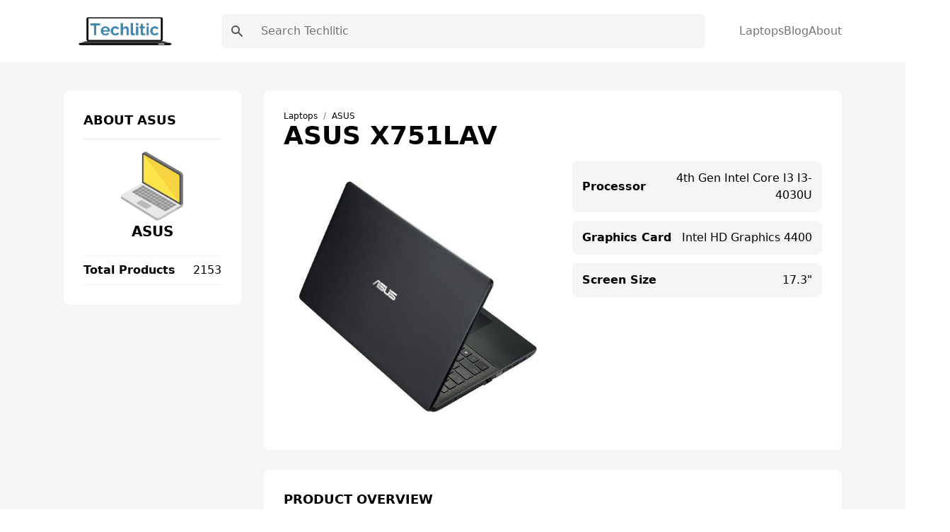

--- FILE ---
content_type: text/html; charset=UTF-8
request_url: https://techlitic.com/asus-x751lav/
body_size: 11831
content:
<!DOCTYPE html><html lang="en"><head><meta charSet="utf-8"/><meta http-equiv="x-ua-compatible" content="ie=edge"/><meta name="viewport" content="width=device-width, initial-scale=1, shrink-to-fit=no"/><meta name="generator" content="Gatsby 5.7.0"/><meta name="theme-color" content="#1189b4"/><meta data-react-helmet="true" name="viewport" content="width=device-width,initial-scale=1"/><meta data-react-helmet="true" name="description"/><meta data-react-helmet="true" property="og:type" content="website"/><meta data-react-helmet="true" property="og:locale" content="en"/><meta data-react-helmet="true" property="og:site_name" content="Techlitic"/><meta data-react-helmet="true" property="og:image" content="/social.png"/><meta data-react-helmet="true" property="og:description"/><meta data-react-helmet="true" name="twitter:card" content="summary"/><meta data-react-helmet="true" name="twitter:image" content="/social.png"/><meta data-react-helmet="true" property="twitter:description"/><style data-href="/styles.332ebc9b69cc5a191d5a.css" data-identity="gatsby-global-css">.wrapper{display:grid;place-items:center}.slider{margin:20px auto;padding-top:380px;position:relative}.slider>img{left:0;position:absolute;top:0;transition:all .5s}.slider input[name=ani]{display:none}.slider label{border:3px solid #999;cursor:pointer;float:left;margin:18px 0 0 18px;opacity:.6;transition:all .5s}.slider label img{display:block}.slider input[name=ani]:checked+label{border-color:#666;opacity:1}.slider input[name=ani]~img{opacity:0;transform:scale(1.1)}.slider input[name=ani]:checked+label+img{opacity:1;transform:scale(1)}.read-more .read-more-state{display:none}.read-more-target{display:none;font-size:0;max-height:0;transition:.25s ease}.read-more-state:checked~.read-more-wrap .read-more-target{display:block;font-size:inherit;max-height:999em}.read-more-state~.read-more-trigger:before{content:"View more";display:block;text-align:center}.read-more-state:checked~.read-more-trigger:before{content:"View less";display:block;text-align:center}.read-more-trigger{border:1px solid #ddd;border-radius:.25em;color:#666;cursor:pointer;display:inline-block;font-size:.9em;line-height:2;padding:0 .5em}[multiple],[type=date],[type=datetime-local],[type=email],[type=month],[type=number],[type=password],[type=search],[type=tel],[type=text],[type=time],[type=url],[type=week],select,textarea{-webkit-appearance:none;appearance:none;background-color:#fff;border-color:#737373;border-radius:0;border-width:1px;font-size:1rem;line-height:1.5rem;padding:.5rem .75rem}[multiple]:focus,[type=date]:focus,[type=datetime-local]:focus,[type=email]:focus,[type=month]:focus,[type=number]:focus,[type=password]:focus,[type=search]:focus,[type=tel]:focus,[type=text]:focus,[type=time]:focus,[type=url]:focus,[type=week]:focus,select:focus,textarea:focus{--tw-ring-inset:var(--tw-empty,/*!*/ /*!*/);--tw-ring-offset-width:0px;--tw-ring-offset-color:#fff;--tw-ring-color:#0284c7;--tw-ring-offset-shadow:var(--tw-ring-inset) 0 0 0 var(--tw-ring-offset-width) var(--tw-ring-offset-color);--tw-ring-shadow:var(--tw-ring-inset) 0 0 0 calc(1px + var(--tw-ring-offset-width)) var(--tw-ring-color);border-color:#0284c7;box-shadow:var(--tw-ring-offset-shadow),var(--tw-ring-shadow),var(--tw-shadow,0 0 #0000)}[type=checkbox],[type=radio]{-webkit-appearance:none;appearance:none;background-color:#fff;background-origin:border-box;border-color:#737373;border-width:1px;color:#0284c7;display:inline-block;flex-shrink:0;height:1rem;padding:0;-webkit-print-color-adjust:exact;print-color-adjust:exact;-webkit-user-select:none;user-select:none;vertical-align:middle;width:1rem}[type=checkbox]:focus,[type=radio]:focus{--tw-ring-inset:var(--tw-empty,/*!*/ /*!*/);--tw-ring-offset-width:2px;--tw-ring-offset-color:#fff;--tw-ring-color:#0284c7;--tw-ring-offset-shadow:var(--tw-ring-inset) 0 0 0 var(--tw-ring-offset-width) var(--tw-ring-offset-color);--tw-ring-shadow:var(--tw-ring-inset) 0 0 0 calc(2px + var(--tw-ring-offset-width)) var(--tw-ring-color);border-color:#737373;box-shadow:var(--tw-ring-offset-shadow),var(--tw-ring-shadow),var(--tw-shadow,0 0 #0000)}[type=checkbox]:checked,[type=radio]:checked{background-position:50%;background-repeat:no-repeat;background-size:100% 100%}[type=checkbox]:checked,[type=checkbox]:checked:focus,[type=checkbox]:checked:hover,[type=radio]:checked,[type=radio]:checked:focus,[type=radio]:checked:hover{background-color:currentColor;border-color:transparent}[type=checkbox]:indeterminate:focus,[type=checkbox]:indeterminate:hover{background-color:currentColor;border-color:transparent}*,:after,:before{border:0 solid #e5e5e5;box-sizing:border-box}*{--tw-ring-inset:var(--tw-empty,/*!*/ /*!*/);--tw-ring-offset-width:0px;--tw-ring-offset-color:#fff;--tw-ring-color:rgba(14,165,233,.5);--tw-ring-offset-shadow:0 0 #0000;--tw-ring-shadow:0 0 #0000;--tw-shadow:0 0 #0000}:root{tab-size:4}:-moz-focusring{outline:1px dotted ButtonText}:-moz-ui-invalid{box-shadow:none}::moz-focus-inner{border-style:none;padding:0}::-webkit-inner-spin-button,::-webkit-outer-spin-button{height:auto}::-webkit-search-decoration{-webkit-appearance:none}::-webkit-file-upload-button{-webkit-appearance:button;font:inherit}::-webkit-datetime-edit-fields-wrapper{padding:0}::-webkit-date-and-time-value{min-height:1.5em}[type=search]{-webkit-appearance:textfield;outline-offset:-2px}[multiple]{background-image:none;background-position:0 0;background-repeat:unset;background-size:initial;padding-right:.75rem;-webkit-print-color-adjust:unset;print-color-adjust:unset}[type=checkbox]{border-radius:0}[type=radio]{border-radius:100%}[type=checkbox]:checked{background-image:url("data:image/svg+xml;charset=utf-8,%3Csvg xmlns='http://www.w3.org/2000/svg' fill='%23fff' viewBox='0 0 16 16'%3E%3Cpath d='M12.207 4.793a1 1 0 0 1 0 1.414l-5 5a1 1 0 0 1-1.414 0l-2-2a1 1 0 0 1 1.414-1.414L6.5 9.086l4.293-4.293a1 1 0 0 1 1.414 0z'/%3E%3C/svg%3E")}[type=radio]:checked{background-image:url("data:image/svg+xml;charset=utf-8,%3Csvg xmlns='http://www.w3.org/2000/svg' fill='%23fff' viewBox='0 0 16 16'%3E%3Ccircle cx='8' cy='8' r='3'/%3E%3C/svg%3E")}[type=checkbox]:indeterminate{background-color:currentColor;background-image:url("data:image/svg+xml;charset=utf-8,%3Csvg xmlns='http://www.w3.org/2000/svg' fill='none' viewBox='0 0 16 16'%3E%3Cpath stroke='%23fff' stroke-linecap='round' stroke-linejoin='round' stroke-width='2' d='M4 8h8'/%3E%3C/svg%3E");background-position:50%;background-repeat:no-repeat;background-size:100% 100%;border-color:transparent}[type=file]{background:unset;border-color:inherit;border-radius:0;border-width:0;font-size:unset;line-height:inherit;padding:0}[type=file]:focus{outline:1px solid ButtonText;outline:1px auto -webkit-focus-ring-color}abbr[title]{-webkit-text-decoration:underline dotted;text-decoration:underline dotted}a{color:inherit;text-decoration:inherit}body{font-family:inherit;line-height:inherit;margin:0}button{background-color:transparent;background-image:none;text-transform:none}[type=button],[type=reset],[type=submit],button{-webkit-appearance:button}blockquote,h1,h2,h3,h4,h5,h6,hr,p,pre{margin:0}[role=button],button{cursor:pointer}html{-webkit-text-size-adjust:100%;font-family:Roboto,system-ui,sans-serif;line-height:1.5}hr{border-top-width:1px;color:inherit;height:0}h1,h2,h3,h4,h5,h6{font-size:inherit;font-weight:inherit}button,input,textarea{color:inherit;font-family:inherit;font-size:100%;line-height:1.15;line-height:inherit;margin:0;padding:0}img{border-style:solid;height:auto;max-width:100%}input::placeholder{color:#a3a3a3;opacity:1}input::webkit-input-placeholder{color:#a3a3a3;opacity:1}input::-moz-placeholder{color:#a3a3a3;opacity:1}input:-ms-input-placeholder{color:#a3a3a3;opacity:1}input::-ms-input-placeholder{color:#a3a3a3;opacity:1}iframe,img,svg{display:block;vertical-align:middle}input::placeholder,textarea::placeholder{color:#737373;opacity:1}ol,ul{list-style:none;margin:0;padding:0}code,pre{font-family:ui-monospace,SFMono-Regular,Menlo,Monaco,Consolas,Liberation Mono,Courier New,monospace;font-size:1em}strong{font-weight:bolder}select{background-image:url("data:image/svg+xml;charset=utf-8,%3Csvg xmlns='http://www.w3.org/2000/svg' fill='none' viewBox='0 0 20 20'%3E%3Cpath stroke='%23737373' stroke-linecap='round' stroke-linejoin='round' stroke-width='1.5' d='m6 8 4 4 4-4'/%3E%3C/svg%3E");background-position:right .5rem center;background-repeat:no-repeat;background-size:1.5em 1.5em;padding-right:2.5rem;-webkit-print-color-adjust:exact;print-color-adjust:exact}table{border-collapse:collapse;border-color:inherit;text-indent:0}textarea{resize:vertical}textarea::placeholder{color:#a3a3a3;opacity:1}textarea::webkit-input-placeholder{color:#a3a3a3;opacity:1}textarea::-moz-placeholder{color:#a3a3a3;opacity:1}textarea:-ms-input-placeholder{color:#a3a3a3;opacity:1}textarea::-ms-input-placeholder{color:#a3a3a3;opacity:1}.container{margin-left:auto;margin-right:auto;padding-left:1.25rem;padding-right:1.25rem;width:100%}@media (min-width:540px){.container{max-width:540px}}@media (min-width:720px){.container{max-width:720px}}@media (min-width:960px){.container{max-width:960px}}@media (min-width:1140px){.container{max-width:1140px}}.space-x-10>:not([hidden])~:not([hidden]){--tw-space-x-reverse:0;margin-left:calc(2.5rem*(1 - var(--tw-space-x-reverse)));margin-right:calc(2.5rem*var(--tw-space-x-reverse))}.bg-white{--tw-bg-opacity:1;background-color:rgba(255,255,255,var(--tw-bg-opacity))}.bg-gray-100{--tw-bg-opacity:1;background-color:rgba(245,245,245,var(--tw-bg-opacity))}.bg-main{--tw-bg-opacity:1;background-color:rgba(17,137,180,var(--tw-bg-opacity))}.hover\:bg-darkMain:hover{--tw-bg-opacity:1;background-color:rgba(50,67,179,var(--tw-bg-opacity))}.before\:bg-main:before,.hover\:bg-main:hover{--tw-bg-opacity:1;background-color:rgba(17,137,180,var(--tw-bg-opacity))}.bg-transparent{background-color:transparent}.hover\:bg-gray-100:hover{--tw-bg-opacity:1;background-color:rgba(245,245,245,var(--tw-bg-opacity))}.hover\:bg-white:hover{--tw-bg-opacity:1;background-color:rgba(255,255,255,var(--tw-bg-opacity))}.bg-darkerMain{--tw-bg-opacity:1;background-color:rgba(59,100,122,var(--tw-bg-opacity))}.bg-darkMain{--tw-bg-opacity:1;background-color:rgba(50,67,179,var(--tw-bg-opacity))}.bg-black{--tw-bg-opacity:1;background-color:rgba(0,0,0,var(--tw-bg-opacity))}.bg-gray-200,.hover\:bg-gray-200:hover{--tw-bg-opacity:1;background-color:rgba(229,229,229,var(--tw-bg-opacity))}.dark .dark\:bg-gray-700{--tw-bg-opacity:1;background-color:rgba(64,64,64,var(--tw-bg-opacity))}.bg-gray-300{--tw-bg-opacity:1;background-color:rgba(212,212,212,var(--tw-bg-opacity))}.bg-opacity-50{--tw-bg-opacity:0.5}.bg-center{background-position:50%}.bg-no-repeat{background-repeat:no-repeat}.bg-cover{background-size:cover}.border-main,.hover\:border-main:hover{--tw-border-opacity:1;border-color:rgba(17,137,180,var(--tw-border-opacity))}.border-gray-100{--tw-border-opacity:1;border-color:rgba(245,245,245,var(--tw-border-opacity))}.border-gray-200{--tw-border-opacity:1;border-color:rgba(229,229,229,var(--tw-border-opacity))}.border-gray-300{--tw-border-opacity:1;border-color:rgba(212,212,212,var(--tw-border-opacity))}.hover\:border-gray-200:hover{--tw-border-opacity:1;border-color:rgba(229,229,229,var(--tw-border-opacity))}.border-green-500{--tw-border-opacity:1;border-color:rgba(16,185,129,var(--tw-border-opacity))}.border-red-500{--tw-border-opacity:1;border-color:rgba(239,68,68,var(--tw-border-opacity))}.focus\:border-b-main:focus{--tw-border-opacity:1;border-bottom-color:rgba(17,137,180,var(--tw-border-opacity))}.rounded-lg{border-radius:.5rem}.rounded{border-radius:.25rem}.rounded-full{border-radius:9999px}.rounded-sm{border-radius:.125rem}.border-none{border-style:none}.border{border-width:1px}.border-2{border-width:2px}.border-4{border-width:4px}.border-l{border-left-width:1px}.border-b{border-bottom-width:1px}.border-t{border-top-width:1px}.last\:border-b:last-child{border-bottom-width:1px}.border-r{border-right-width:1px}.block{display:block}.inline{display:inline}.flex{display:flex}.inline-flex{display:inline-flex}.grid{display:grid}.hidden{display:none}.flex-row{flex-direction:row}.flex-col{flex-direction:column}.flex-wrap{flex-wrap:wrap}.items-start{align-items:flex-start}.items-center{align-items:center}.content-center{align-content:center}.self-center{align-self:center}.justify-start{justify-content:flex-start}.justify-center{justify-content:center}.justify-between{justify-content:space-between}.justify-around{justify-content:space-around}.justify-self-center{justify-self:center}.flex-1{flex:1 1}.order-last{order:9999}.font-bold{font-weight:700}.font-medium{font-weight:500}.font-semibold{font-weight:600}.font-normal{font-weight:400}.font-extrabold{font-weight:800}.font-light{font-weight:300}.h-full{height:100%}.before\:h-0\.5:before{height:.125rem}.h-4{height:1rem}.h-6{height:1.5rem}.h-5{height:1.25rem}.h-10{height:2.5rem}.h-2\.5{height:.625rem}.h-1{height:.25rem}.h-3\.5{height:.875rem}.h-7{height:1.75rem}.h-screen{height:100vh}.text-sm{font-size:.875rem;line-height:1.25rem}.text-xl{font-size:1.25rem;line-height:1.75rem}.text-xs{font-size:.75rem;line-height:1rem}.text-lg{font-size:1.125rem;line-height:1.75rem}.text-base{font-size:1rem;line-height:1.5rem}.text-3xl{font-size:1.875rem;line-height:2.25rem}.text-4xl{font-size:2.25rem}.leading-10,.text-4xl{line-height:2.5rem}.leading-tight{line-height:1.25}.leading-8{line-height:2rem}.m-auto{margin:auto}.m-6{margin:1.5rem}.mx-1{margin-left:.25rem;margin-right:.25rem}.mx-auto{margin-left:auto;margin-right:auto}.-mx-2{margin-left:-.5rem;margin-right:-.5rem}.mb-7{margin-bottom:1.75rem}.ml-8{margin-left:2rem}.mr-2{margin-right:.5rem}.ml-2{margin-left:.5rem}.mb-4{margin-bottom:1rem}.mb-0{margin-bottom:0}.ml-auto{margin-left:auto}.mb-3{margin-bottom:.75rem}.last\:mb-0:last-child{margin-bottom:0}.mb-6{margin-bottom:1.5rem}.mb-20{margin-bottom:5rem}.mb-10{margin-bottom:2.5rem}.max-h-64{max-height:16rem}.max-h-\[250px\]{max-height:250px}.min-h-screen{min-height:100vh}.min-h-\[250px\]{min-height:250px}.object-contain{object-fit:contain}.opacity-50{opacity:.5}.outline-none{outline:2px solid transparent;outline-offset:2px}.overflow-auto{overflow:auto}.overflow-hidden{overflow:hidden}.overflow-y-auto{overflow-y:auto}.p-10{padding:2.5rem}.p-5{padding:1.25rem}.p-3{padding:.75rem}.p-7{padding:1.75rem}.p-0{padding:0}.p-8{padding:2rem}.p-4{padding:1rem}.p-6{padding:1.5rem}.py-10{padding-bottom:2.5rem;padding-top:2.5rem}.py-3{padding-bottom:.75rem;padding-top:.75rem}.px-4{padding-left:1rem;padding-right:1rem}.py-2{padding-bottom:.5rem;padding-top:.5rem}.px-2{padding-left:.5rem;padding-right:.5rem}.px-6{padding-left:1.5rem;padding-right:1.5rem}.py-4{padding-bottom:1rem;padding-top:1rem}.py-1{padding-bottom:.25rem;padding-top:.25rem}.py-5{padding-bottom:1.25rem;padding-top:1.25rem}.px-8{padding-left:2rem;padding-right:2rem}.px-3{padding-left:.75rem;padding-right:.75rem}.px-9{padding-left:2.25rem;padding-right:2.25rem}.px{padding-left:1px;padding-right:1px}.px-3\.5{padding-left:.875rem;padding-right:.875rem}.px-7{padding-left:1.75rem;padding-right:1.75rem}.px-5{padding-left:1.25rem;padding-right:1.25rem}.px-12{padding-left:3rem;padding-right:3rem}.px-20{padding-left:5rem;padding-right:5rem}.px-1{padding-left:.25rem;padding-right:.25rem}.pl-8{padding-left:2rem}.pb-2{padding-bottom:.5rem}.pb-6{padding-bottom:1.5rem}.pb-8{padding-bottom:2rem}.pr-2{padding-right:.5rem}.pl-2{padding-left:.5rem}.pb-28{padding-bottom:7rem}.pb-10{padding-bottom:2.5rem}.pb-3{padding-bottom:.75rem}.pb-5{padding-bottom:1.25rem}.pt-28{padding-top:7rem}.pt-4{padding-top:1rem}.pt-2{padding-top:.5rem}.pt-6{padding-top:1.5rem}.pt-14{padding-top:3.5rem}.pb-16{padding-bottom:4rem}.pl-5{padding-left:1.25rem}.pr-48{padding-right:12rem}.pr-4{padding-right:1rem}.pr-7{padding-right:1.75rem}.pt-16{padding-top:4rem}.pb-24{padding-bottom:6rem}.pb-14{padding-bottom:3.5rem}.pl-4{padding-left:1rem}.pt-7{padding-top:1.75rem}.pt-3{padding-top:.75rem}.pl-3{padding-left:.75rem}.pb-4{padding-bottom:1rem}.pt-10{padding-top:2.5rem}.pb-11{padding-bottom:2.75rem}.pb-1{padding-bottom:.25rem}.pt-1{padding-top:.25rem}.pt-5{padding-top:1.25rem}.pb-12{padding-bottom:3rem}.pb-7{padding-bottom:1.75rem}.pl-0{padding-left:0}.fixed{position:fixed}.absolute,.before\:absolute:before{position:absolute}.relative{position:relative}.inset-0{bottom:0;left:0;right:0;top:0}.before\:-bottom-0\.5:before{bottom:-.125rem}.before\:left-0:before{left:0}.right-1{right:.25rem}.top-0{top:0}.left-0{left:0}.shadow-xl{--tw-shadow:0 20px 25px -5px rgb(0 0 0/0.1),0 8px 10px -6px rgb(0 0 0/0.1);--tw-shadow-colored:0 20px 25px -5px var(--tw-shadow-color),0 8px 10px -6px var(--tw-shadow-color)}.hover\:shadow-lg:hover,.shadow-xl{box-shadow:var(--tw-ring-offset-shadow,0 0 #0000),var(--tw-ring-shadow,0 0 #0000),var(--tw-shadow)}.hover\:shadow-lg:hover{--tw-shadow:0 10px 15px -3px rgb(0 0 0/0.1),0 4px 6px -4px rgb(0 0 0/0.1);--tw-shadow-colored:0 10px 15px -3px var(--tw-shadow-color),0 4px 6px -4px var(--tw-shadow-color)}.shadow-md{--tw-shadow:0 4px 6px -1px rgb(0 0 0/0.1),0 2px 4px -2px rgb(0 0 0/0.1);--tw-shadow-colored:0 4px 6px -1px var(--tw-shadow-color),0 2px 4px -2px var(--tw-shadow-color);box-shadow:var(--tw-ring-offset-shadow,0 0 #0000),var(--tw-ring-shadow,0 0 #0000),var(--tw-shadow)}.focus\:ring-2:focus{--tw-ring-offset-shadow:var(--tw-ring-inset) 0 0 0 var(--tw-ring-offset-width) var(--tw-ring-offset-color);--tw-ring-shadow:var(--tw-ring-inset) 0 0 0 calc(2px + var(--tw-ring-offset-width)) var(--tw-ring-color);box-shadow:var(--tw-ring-offset-shadow),var(--tw-ring-shadow),var(--tw-shadow,0 0 #0000)}.focus\:ring-blue-500:focus{--tw-ring-opacity:1;--tw-ring-color:rgba(14,165,233,var(--tw-ring-opacity))}.table-auto{table-layout:auto}.table-fixed{table-layout:fixed}.text-left{text-align:left}.text-center{text-align:center}.text-right{text-align:right}.text-white{--tw-text-opacity:1;color:rgba(255,255,255,var(--tw-text-opacity))}.text-main{--tw-text-opacity:1;color:rgba(17,137,180,var(--tw-text-opacity))}.hover\:text-white:hover{--tw-text-opacity:1;color:rgba(255,255,255,var(--tw-text-opacity))}.hover\:text-main:hover{--tw-text-opacity:1;color:rgba(17,137,180,var(--tw-text-opacity))}.text-gray-500{--tw-text-opacity:1;color:rgba(115,115,115,var(--tw-text-opacity))}.text-gray-700{--tw-text-opacity:1;color:rgba(64,64,64,var(--tw-text-opacity))}.text-gray-600{--tw-text-opacity:1;color:rgba(82,82,82,var(--tw-text-opacity))}.text-yellow-400{--tw-text-opacity:1;color:rgba(251,191,36,var(--tw-text-opacity))}.text-gray-300{--tw-text-opacity:1;color:rgba(212,212,212,var(--tw-text-opacity))}.dark .dark\:text-gray-500{--tw-text-opacity:1;color:rgba(115,115,115,var(--tw-text-opacity))}.hover\:text-gray-700:hover{--tw-text-opacity:1;color:rgba(64,64,64,var(--tw-text-opacity))}.text-gray-900{--tw-text-opacity:1;color:rgba(23,23,23,var(--tw-text-opacity))}.truncate{overflow:hidden;text-overflow:ellipsis;white-space:nowrap}.italic{font-style:italic}.uppercase{text-transform:uppercase}.capitalize{text-transform:capitalize}.hover\:underline:hover,.underline{text-decoration-line:underline}.content-type{content:"type"}.visible{visibility:visible}.whitespace-nowrap{white-space:nowrap}.w-full{width:100%}.w-6{width:1.5rem}.before\:w-12:before{width:3rem}.w-4{width:1rem}.w-logo{width:260px}.w-32{width:8rem}.w-10{width:2.5rem}.w-3\.5{width:.875rem}.w-5{width:1.25rem}.w-7{width:1.75rem}.w-3\/6{width:50%}.z-20{z-index:20}.z-10{z-index:10}.z-30{z-index:30}.gap-4{grid-gap:1rem;gap:1rem}.gap-5{grid-gap:1.25rem;gap:1.25rem}.gap-3{grid-gap:.75rem;gap:.75rem}.gap-8{grid-gap:2rem;gap:2rem}.grid-flow-row{grid-auto-flow:row}.grid-cols-2{grid-template-columns:repeat(2,minmax(0,1fr))}.grid-cols-1{grid-template-columns:repeat(1,minmax(0,1fr))}.grid-cols-12{grid-template-columns:repeat(12,minmax(0,1fr))}.col-span-1{-ms-grid-column-span:span 1/span 1;grid-column:span 1/span 1}.col-span-2{-ms-grid-column-span:span 2/span 2;grid-column:span 2/span 2}.col-span-12{-ms-grid-column-span:span 12/span 12;grid-column:span 12/span 12}.transform{--tw-translate-x:0;--tw-translate-y:0;--tw-translate-z:0;--tw-rotate:0;--tw-rotate-x:0;--tw-rotate-y:0;--tw-rotate-z:0;--tw-skew-x:0;--tw-skew-y:0;--tw-scale-x:1;--tw-scale-y:1;--tw-scale-z:1;transform:translateX(var(--tw-translate-x)) translateY(var(--tw-translate-y)) translateZ(var(--tw-translate-z)) rotate(var(--tw-rotate)) rotateX(var(--tw-rotate-x)) rotateY(var(--tw-rotate-y)) rotate(var(--tw-rotate-z)) skewX(var(--tw-skew-x)) skewY(var(--tw-skew-y)) scaleX(var(--tw-scale-x)) scaleY(var(--tw-scale-y)) scaleZ(var(--tw-scale-z))}.translate-x-0{--tw-translate-x:0px}.-translate-x-full{--tw-translate-x:-100%}.transition{transition-duration:.15s;transition-property:background-color,border-color,color,fill,stroke,opacity,box-shadow,transform,filter,-webkit-backdrop-filter;transition-property:background-color,border-color,color,fill,stroke,opacity,box-shadow,transform,filter,backdrop-filter;transition-property:background-color,border-color,color,fill,stroke,opacity,box-shadow,transform,filter,backdrop-filter,-webkit-backdrop-filter;transition-timing-function:cubic-bezier(.4,0,.2,1)}.transition-opacity{transition-duration:.15s;transition-property:opacity;transition-timing-function:cubic-bezier(.4,0,.2,1)}.transition-all{transition-duration:.15s;transition-property:all;transition-timing-function:cubic-bezier(.4,0,.2,1)}.ease-in-out{transition-timing-function:cubic-bezier(.4,0,.2,1)}.duration-300{transition-duration:.3s}.duration{transition-duration:.15s}.line-clamp-3{-webkit-box-orient:vertical;-webkit-line-clamp:3;display:-webkit-box;overflow:hidden}@media (min-width:640px){.sm\:flex-row{flex-direction:row}.sm\:text-sm{font-size:.875rem;line-height:1.25rem}.sm\:p-3{padding:.75rem}.sm\:p-5{padding:1.25rem}.sm\:pb-0{padding-bottom:0}.sm\:w-2\/6{width:33.333333%}.sm\:grid-cols-2{grid-template-columns:repeat(2,minmax(0,1fr))}.sm\:grid-cols-3{grid-template-columns:repeat(3,minmax(0,1fr))}}@media (min-width:768px){.md\:bg-transparent{background-color:transparent}.md\:block{display:block}.md\:inline{display:inline}.md\:flex{display:flex}.md\:hidden{display:none}.md\:justify-between{justify-content:space-between}.md\:order-first{order:-9999}.md\:h-10{height:2.5rem}.md\:text-base{font-size:1rem;line-height:1.5rem}.md\:text-lg{font-size:1.125rem;line-height:1.75rem}.md\:mb-20{margin-bottom:5rem}.md\:py-5{padding-bottom:1.25rem;padding-top:1.25rem}.md\:px-8{padding-left:2rem;padding-right:2rem}.md\:py-6{padding-bottom:1.5rem;padding-top:1.5rem}.md\:py-4{padding-bottom:1rem;padding-top:1rem}.md\:py-7{padding-bottom:1.75rem;padding-top:1.75rem}.md\:px-11{padding-left:2.75rem;padding-right:2.75rem}.md\:pt-24{padding-top:6rem}.md\:pb-36{padding-bottom:9rem}.md\:pt-28{padding-top:7rem}.md\:pb-24{padding-bottom:6rem}.md\:pt-8{padding-top:2rem}.md\:pb-28{padding-bottom:7rem}.md\:pb-10{padding-bottom:2.5rem}.md\:pl-7{padding-left:1.75rem}.md\:text-center{text-align:center}.md\:text-right{text-align:right}.md\:w-64{width:16rem}.md\:w-3\/6{width:50%}.md\:w-1\/6{width:16.666667%}.md\:w-2\/6{width:33.333333%}.md\:w-1\/2{width:50%}.md\:gap-7{grid-gap:1.75rem;gap:1.75rem}.md\:gap-8{grid-gap:2rem;gap:2rem}.md\:grid-cols-3{grid-template-columns:repeat(3,minmax(0,1fr))}.md\:grid-cols-2{grid-template-columns:repeat(2,minmax(0,1fr))}.md\:grid-cols-4{grid-template-columns:repeat(4,minmax(0,1fr))}.md\:grid-cols-12{grid-template-columns:repeat(12,minmax(0,1fr))}.md\:col-span-9{-ms-grid-column-span:span 9/span 9;grid-column:span 9/span 9}.md\:col-span-3{-ms-grid-column-span:span 3/span 3;grid-column:span 3/span 3}}@media (min-width:1024px){.lg\:text-5xl{font-size:3rem;line-height:1}.lg\:text-xl{font-size:1.25rem;line-height:1.75rem}.lg\:grid-cols-4{grid-template-columns:repeat(4,minmax(0,1fr))}.lg\:grid-cols-3{grid-template-columns:repeat(3,minmax(0,1fr))}.lg\:grid-cols-5{grid-template-columns:repeat(5,minmax(0,1fr))}}body{-webkit-font-smoothing:antialiased;-moz-osx-font-smoothing:grayscale;font-family:Roboto,system-ui,sans-serif}body.ReactModal__Body--open>div[aria-hidden=true]{filter:blur(10px)}h1{font-size:3rem;line-height:1}h1,h2{font-weight:700}h2{font-size:2.25rem;line-height:2.5rem}h3{font-size:1.5rem;font-weight:700;line-height:2rem}h4{font-size:1.25rem}h4,h5{font-weight:700;line-height:1.75rem}h5{font-size:1.125rem}h6{font-size:1rem;font-weight:700;line-height:1.5rem}.bg-hero-color:before{background:linear-gradient(rgba(246,211,65,.45),rgba(112,91,5,.6));content:"";height:100%;left:0;position:absolute;top:0;width:100%;z-index:-1}.breadcrumb-item+.breadcrumb-item{padding-left:.5rem}.breadcrumb-item+.breadcrumb-item:before{color:#6c757d;content:"/";display:inline-block;padding-right:.5rem}.bg-hero{background-image:url(/images/bg.jpeg)}.dropdown{position:relative}.dropdown nav{background:#fff;border:1px solid #333;border-radius:.25rem;left:0;opacity:0;position:absolute;top:100%;transition:all .3s;visibility:hidden;width:12.5rem}.dropdown nav ul{padding:.188rem 0}.dropdown nav ul li a{color:#333;display:block;padding:.438rem .625rem}.dropdown nav ul li a:hover{background:#daf0f3}.dropdown:hover nav{opacity:1;transform:translateY(.25rem);visibility:visible}.markdown p{font-size:20px;line-height:34px;padding-bottom:10px;padding-top:10px}.markdown h2{font-size:1.875rem;line-height:2.25rem;padding-top:15px}.markdown ul{list-style-type:disc;padding-bottom:15px;padding-left:20px}.markdown ul li{font-size:20px;line-height:34px;padding-left:10px}.pros-cons-section .cons-box,.pros-cons-section .pros-box{background-color:#fff;border-radius:5px}.markdown ol{list-style-position:inside;list-style-type:decimal;padding-bottom:15px;padding-left:20px}.markdown ol li{font-size:20px;line-height:34px;padding-left:10px}.markdown a{--tw-text-opacity:1;color:rgba(17,137,180,var(--tw-text-opacity))}.markdown a:hover{text-decoration-line:underline}.toc{--tw-bg-opacity:1;background-color:rgba(245,245,245,var(--tw-bg-opacity));border-radius:.5rem;border-width:1px;display:inline-block;padding-right:.5rem;padding-top:.5rem}.toc ul{counter-reset:section;list-style-position:inside;list-style-type:decimal;list-style-type:none}.toc li:before{content:counters(section,".") ". ";counter-increment:section}.toc li{padding-left:1rem}.toc ul li p{display:inline}.toc ul li a:hover{--tw-text-opacity:1;color:rgba(17,137,180,var(--tw-text-opacity));text-decoration-line:underline}.toc .toc-title{font-size:1.125rem;font-weight:500;line-height:1.75rem;padding-left:.75rem}.markdown .toc ul,.toc .toc-title{padding-bottom:.75rem}.markdown .toc ul li{font-size:16px;line-height:28px;padding-left:0}</style><link rel="icon" href="/favicon-32x32.png?v=b2754d70eda4f36cea6566b1127af044" type="image/png"/><link rel="manifest" href="/manifest.webmanifest" crossorigin="anonymous"/><link rel="apple-touch-icon" sizes="48x48" href="/icons/icon-48x48.png?v=b2754d70eda4f36cea6566b1127af044"/><link rel="apple-touch-icon" sizes="72x72" href="/icons/icon-72x72.png?v=b2754d70eda4f36cea6566b1127af044"/><link rel="apple-touch-icon" sizes="96x96" href="/icons/icon-96x96.png?v=b2754d70eda4f36cea6566b1127af044"/><link rel="apple-touch-icon" sizes="144x144" href="/icons/icon-144x144.png?v=b2754d70eda4f36cea6566b1127af044"/><link rel="apple-touch-icon" sizes="192x192" href="/icons/icon-192x192.png?v=b2754d70eda4f36cea6566b1127af044"/><link rel="apple-touch-icon" sizes="256x256" href="/icons/icon-256x256.png?v=b2754d70eda4f36cea6566b1127af044"/><link rel="apple-touch-icon" sizes="384x384" href="/icons/icon-384x384.png?v=b2754d70eda4f36cea6566b1127af044"/><link rel="apple-touch-icon" sizes="512x512" href="/icons/icon-512x512.png?v=b2754d70eda4f36cea6566b1127af044"/><title data-react-helmet="true">ASUS X751LAV Specs, Reviews &amp; Prices | Techlitic</title><style>.gatsby-image-wrapper{position:relative;overflow:hidden}.gatsby-image-wrapper picture.object-fit-polyfill{position:static!important}.gatsby-image-wrapper img{bottom:0;height:100%;left:0;margin:0;max-width:none;padding:0;position:absolute;right:0;top:0;width:100%;object-fit:cover}.gatsby-image-wrapper [data-main-image]{opacity:0;transform:translateZ(0);transition:opacity .25s linear;will-change:opacity}.gatsby-image-wrapper-constrained{display:inline-block;vertical-align:top}</style><noscript><style>.gatsby-image-wrapper noscript [data-main-image]{opacity:1!important}.gatsby-image-wrapper [data-placeholder-image]{opacity:0!important}</style></noscript><script type="module">const e="undefined"!=typeof HTMLImageElement&&"loading"in HTMLImageElement.prototype;e&&document.body.addEventListener("load",(function(e){const t=e.target;if(void 0===t.dataset.mainImage)return;if(void 0===t.dataset.gatsbyImageSsr)return;let a=null,n=t;for(;null===a&&n;)void 0!==n.parentNode.dataset.gatsbyImageWrapper&&(a=n.parentNode),n=n.parentNode;const o=a.querySelector("[data-placeholder-image]"),r=new Image;r.src=t.currentSrc,r.decode().catch((()=>{})).then((()=>{t.style.opacity=1,o&&(o.style.opacity=0,o.style.transition="opacity 500ms linear")}))}),!0);</script><link rel="canonical" href="https://techlitic.com/asus-x751lav/" data-baseprotocol="https:" data-basehost="techlitic.com"/><style type="text/css">
    .anchor.before {
      position: absolute;
      top: 0;
      left: 0;
      transform: translateX(-100%);
      padding-right: 4px;
    }
    .anchor.after {
      display: inline-block;
      padding-left: 4px;
    }
    h1 .anchor svg,
    h2 .anchor svg,
    h3 .anchor svg,
    h4 .anchor svg,
    h5 .anchor svg,
    h6 .anchor svg {
      visibility: hidden;
    }
    h1:hover .anchor svg,
    h2:hover .anchor svg,
    h3:hover .anchor svg,
    h4:hover .anchor svg,
    h5:hover .anchor svg,
    h6:hover .anchor svg,
    h1 .anchor:focus svg,
    h2 .anchor:focus svg,
    h3 .anchor:focus svg,
    h4 .anchor:focus svg,
    h5 .anchor:focus svg,
    h6 .anchor:focus svg {
      visibility: visible;
    }
  </style><script>
    document.addEventListener("DOMContentLoaded", function(event) {
      var hash = window.decodeURI(location.hash.replace('#', ''))
      if (hash !== '') {
        var element = document.getElementById(hash)
        if (element) {
          var scrollTop = window.pageYOffset || document.documentElement.scrollTop || document.body.scrollTop
          var clientTop = document.documentElement.clientTop || document.body.clientTop || 0
          var offset = element.getBoundingClientRect().top + scrollTop - clientTop
          // Wait for the browser to finish rendering before scrolling.
          setTimeout((function() {
            window.scrollTo(0, offset - 0)
          }), 0)
        }
      }
    })
  </script><link rel="sitemap" type="application/xml" href="/sitemap-index.xml"/></head><body><div id="___gatsby"><div style="outline:none" tabindex="-1" id="gatsby-focus-wrapper"><div class="flex flex-col h-screen justify-between"><header class="container py-3 md:py-5"><nav class="z-10 flex items-center justify-start w-full text-gray-700 bg-white md:justify-between"><div class="flex items-center"><div class="pr-4 md:hidden flex"><button type="button" class="px-3 text-gray-600 self-center"><svg xmlns="http://www.w3.org/2000/svg" viewBox="0 0 20 20" fill="currentColor" aria-hidden="true" class="flex justify-self-center w-6 h-6"><path fill-rule="evenodd" d="M3 5a1 1 0 011-1h12a1 1 0 110 2H4a1 1 0 01-1-1zM3 10a1 1 0 011-1h12a1 1 0 110 2H4a1 1 0 01-1-1zM3 15a1 1 0 011-1h12a1 1 0 110 2H4a1 1 0 01-1-1z" clip-rule="evenodd"></path></svg></button></div><div><a class="w-logo" href="/"><img src="/images/logo.png" alt="Techlitic" class="object-contain h-5 w-32 md:h-10 md:w-64"/></a></div></div><form class="hidden w-full px-12 md:block"><div class="relative"><div class="flex bg-gray-100 rounded-lg"><button class="p-3" type="submit" title="Search Submit "><svg xmlns="http://www.w3.org/2000/svg" viewBox="0 0 20 20" fill="currentColor" aria-hidden="true" class="w-5 h-5 text-gray-600 transition hover:text-main"><path fill-rule="evenodd" d="M8 4a4 4 0 100 8 4 4 0 000-8zM2 8a6 6 0 1110.89 3.476l4.817 4.817a1 1 0 01-1.414 1.414l-4.816-4.816A6 6 0 012 8z" clip-rule="evenodd"></path></svg></button><input type="text" class="w-full py-3 bg-transparent border-none" placeholder="Search Techlitic" value=""/></div></div></form><div class="items-center hidden md:flex"><div class="gap-4 md:flex md:justify-between md:bg-transparent"><a class="font-medium text-gray-500 transition whitespace-nowrap hover:underline" href="/laptops/">Laptops</a><a class="font-medium text-gray-500 transition whitespace-nowrap hover:underline" href="/blog/">Blog</a><div class="dropdown"><a class="font-medium text-gray-500 transition whitespace-nowrap" href="/about/">About</a><nav class="z-20"><ul><li><a href="/contact/">Contact us</a></li></ul></nav></div></div></div><aside class="md:hidden container transform top-0 left-0 w-full bg-white fixed h-full overflow-auto ease-in-out transition-all duration-300 z-30 -translate-x-full"><span class="flex items-center w-full py-4 border-b"><button class="px-3 pr-7 text-gray-600 rounded-full"><svg xmlns="http://www.w3.org/2000/svg" viewBox="0 0 20 20" fill="currentColor" aria-hidden="true" class="w-6 h-6"><path fill-rule="evenodd" d="M4.293 4.293a1 1 0 011.414 0L10 8.586l4.293-4.293a1 1 0 111.414 1.414L11.414 10l4.293 4.293a1 1 0 01-1.414 1.414L10 11.414l-4.293 4.293a1 1 0 01-1.414-1.414L8.586 10 4.293 5.707a1 1 0 010-1.414z" clip-rule="evenodd"></path></svg></button><a href="/"><img src="../images/logo.png" alt="Techlitic" width="260" height="40"/></a></span><a class="flex items-center p-4 hover:bg-main hover:text-white" href="/laptops/">Laptops</a><a class="flex items-center p-4 hover:bg-main hover:text-white" href="/blog/">Blog</a><a class="flex items-center p-4 hover:bg-main hover:text-white" href="/about/">About</a></aside></nav></header><div class="flex-1"><section class="pt-10 mb-10 bg-gray-100 md:mb-20 pb-7"><div class="container"><div class="grid grid-cols-12 gap-8"><div class="order-last col-span-12 md:order-first md:col-span-3"><div class="w-full bg-white rounded-lg p-7 mb-7"><div class="before:bg-main p-0 pb-3 mb-4 relative flex bg-transparent items-center justify-between border-b border-gray before:absolute before:-bottom-0.5 before:left-0 before:h-0.5 before:w-12"><h5 class="mb-0 font-semibold uppercase">About <!-- -->ASUS</h5></div><div class="text-center"><a class="relative justify-center pb-3 rounded" href="/asus/"><img src="/images/icon.png" alt="ASUS" width="100" height="100" class="m-auto"/></a><div class="pb-5"><h4><a href="/asus/">ASUS</a></h4><p></p></div><ul><li class="flex items-center justify-between py-2 border-t border-gray-100 last:border-b"><h6>Total Products</h6><p>2153</p></li></ul></div></div></div><div class="col-span-12 md:col-span-9"><div class="w-full bg-white rounded-lg p-7 mb-7"><ol class="flex items-center text-xs"><li class="capitalize breadcrumb-item"><a href="/laptops/">Laptops</a></li><li class="capitalize breadcrumb-item"><a href="/asus/">ASUS</a></li></ol><h1 class="pb-4 text-4xl">ASUS X751LAV</h1><div class="grid grid-cols-1 md:grid-cols-2"><div><img src="/images/asus-x751lav.jpg" alt="ASUS X751LAV"/></div><div class="pl-0 md:pl-7"><div><ul><li class="flex items-center justify-between bg-gray-100 w-full py-3 px-3.5 rounded-lg capitalize mb-3 last:mb-0"><h6>Processor</h6><p class="text-right">4th gen Intel Core i3 i3-4030U</p></li><li class="flex items-center justify-between bg-gray-100 w-full py-3 px-3.5 rounded-lg capitalize mb-3 last:mb-0"><h6>Graphics Card</h6><p class="text-right">Intel HD Graphics 4400</p></li><li class="flex items-center justify-between bg-gray-100 w-full py-3 px-3.5 rounded-lg capitalize mb-3 last:mb-0"><h6>Screen Size</h6><p class="text-right">17.3&quot;</p></li></ul></div></div></div></div><div class="w-full bg-white rounded-lg p-7 mb-7"><div class="before:bg-main p-0 pb-3 mb-4 relative flex bg-transparent items-center justify-between border-b border-gray before:absolute before:-bottom-0.5 before:left-0 before:h-0.5 before:w-12"><h2 class="mb-0 font-semibold uppercase text-lg">Product Overview</h2></div><div><div class="markdown"><p>The ASUS X751LAV extends the ASUS lineup of Laptops that are part of their line. We have found 1 variation of this model, with it being the X751LAV-TY121D. We have not been told what colours the ASUS X751LAV is sold in.</p>
<p>Leveraging the duel core i3-4030U processor model of laptop processor from the 4th Gen Intel Core i3 selection of processor, the ASUS X751LAV leverages a processor frequency of 1.9 GHz, with 3 MB of cache, with this processor also called a Haswell.</p>
<p>The memory gives the Laptop 4gb of DDR3L-SDRAM in total, and there is 1600 MHz ram clock speed on the memory.</p>
<p>There's a backlit high-definition+ 17.3 inch screen model for sale that we know of.This model has a display that comes in only the single pixel resolution of 1600x900 pixel. There could be one, but based on what we've discovered, we haven't found any touch screen option for sale.</p>
<p>There's a Intel HD Graphics 4400 integrated graphics adaptor, and that integrated graphics card has 200 MHz of base frequency, along with a maximum frequency of 1000 MHz. The max v-ram of 2 Gigs is available to the integrated video processing.</p>
<p>The ASUS X751LAV allows for a total 750GB of capacity available for it, with HDD hardrive(s) used to give you this harddrive space. Because there's MMC, SD slots also installed, you can extend the storage as required.</p>
<p>You will get bluetooth with this Laptop. Because there is an ethernet lan port available, you'll be able to plug right in.</p>
<p>The model hits 2.8 kg when being weighed. 30 mm x 415 mm x 272 mm are the total dimensions for the ASUS X751LAV.</p></div></div></div><div class="w-full bg-white rounded-lg p-7 mb-7"><div class="before:bg-main p-0 pb-3 mb-4 relative flex bg-transparent items-center justify-between border-b border-gray before:absolute before:-bottom-0.5 before:left-0 before:h-0.5 before:w-12"><h2 class="mb-0 font-semibold uppercase text-lg">ASUS X751LAV Specification</h2></div><div><div class="overflow-y-auto"><table class="table-auto w-full"><thead><tr class="border-b"><th scope="col" class="test"></th><th scope="col" class="pl-3 pb-4 text-left">ASUS X751LAV-TY121D</th></tr></thead><tbody><tr class="border-b border-l border-r"><th colSpan="4" scope="col" class="p-3 text-left"><span class="text-xl">Design</span></th></tr><tr class="border-b hover:bg-gray-100 transition"><td class="p-3 border-r border-l"><h6>Brand</h6></td><td class="p-3 border-r">ASUS</td></tr><tr class="border-b hover:bg-gray-100 transition"><td class="p-3 border-r border-l"><h6>Manufacturer ID</h6></td><td class="p-3 border-r">90NB04P1-M01410</td></tr><tr class="border-b hover:bg-gray-100 transition"><td class="p-3 border-r border-l"><h6>Operating System</h6></td><td class="p-3 border-r">FreeDOS</td></tr><tr class="border-b hover:bg-gray-100 transition"><td class="p-3 border-r border-l"><h6>Dimensions</h6></td><td class="p-3 border-r">30 x 272 x 415 mm</td></tr><tr class="border-b hover:bg-gray-100 transition"><td class="p-3 border-r border-l"><h6>Weight</h6></td><td class="p-3 border-r">2.8 kg</td></tr><tr class="border-b border-l border-r"><th colSpan="4" scope="col" class="p-3 text-left"><span class="text-xl">Performance</span></th></tr><tr class="border-b hover:bg-gray-100 transition"><td class="p-3 border-r border-l"><h6>Processor</h6></td><td class="p-3 border-r">4th gen Intel Core i3 i3-4030U</td></tr><tr class="border-b hover:bg-gray-100 transition"><td class="p-3 border-r border-l"><h6>L3 Cache</h6></td><td class="p-3 border-r">3 MB</td></tr><tr class="border-b hover:bg-gray-100 transition"><td class="p-3 border-r border-l"><h6>Graphics Card Type</h6></td><td class="p-3 border-r">Integrated</td></tr><tr class="border-b hover:bg-gray-100 transition"><td class="p-3 border-r border-l"><h6>Graphics Card</h6></td><td class="p-3 border-r">Intel HD Graphics 4400</td></tr><tr class="border-b hover:bg-gray-100 transition"><td class="p-3 border-r border-l"><h6>Memory Type</h6></td><td class="p-3 border-r">1600 MHz DDR3L-SDRAM</td></tr><tr class="border-b border-l border-r"><th colSpan="4" scope="col" class="p-3 text-left"><span class="text-xl">Display</span></th></tr><tr class="border-b hover:bg-gray-100 transition"><td class="p-3 border-r border-l"><h6>Screen Size</h6></td><td class="p-3 border-r">17.3&quot;</td></tr><tr class="border-b hover:bg-gray-100 transition"><td class="p-3 border-r border-l"><h6>Screen Resolution</h6></td><td class="p-3 border-r">1600 x 900</td></tr><tr class="border-b hover:bg-gray-100 transition"><td class="p-3 border-r border-l"><h6>TouchScreen?</h6></td><td class="p-3 border-r">No</td></tr><tr class="border-b border-l border-r"><th colSpan="4" scope="col" class="p-3 text-left"><span class="text-xl">Storage</span></th></tr><tr class="border-b hover:bg-gray-100 transition"><td class="p-3 border-r border-l"><h6>Storage Installed</h6></td><td class="p-3 border-r">750 GB</td></tr><tr class="border-b border-l border-r"><th colSpan="4" scope="col" class="p-3 text-left"><span class="text-xl">Ports &amp; Peripherals</span></th></tr><tr class="border-b hover:bg-gray-100 transition"><td class="p-3 border-r border-l"><h6>Optical Drive?</h6></td><td class="p-3 border-r">DVD Super Multi</td></tr><tr class="border-b hover:bg-gray-100 transition"><td class="p-3 border-r border-l"><h6>Build in Speakers</h6></td><td class="p-3 border-r">SonicMaster</td></tr><tr class="border-b hover:bg-gray-100 transition"><td class="p-3 border-r border-l"><h6>Built in Mic</h6></td><td class="p-3 border-r">Yes</td></tr><tr class="border-b hover:bg-gray-100 transition"><td class="p-3 border-r border-l"><h6>Media / Memory Card Slot</h6></td><td class="p-3 border-r">MMC, SD</td></tr><tr class="border-b hover:bg-gray-100 transition"><td class="p-3 border-r border-l"><h6>Webcam</h6></td><td class="p-3 border-r">Yes</td></tr><tr class="border-b hover:bg-gray-100 transition"><td class="p-3 border-r border-l"><h6>Pointing Device</h6></td><td class="p-3 border-r">Touchpad</td></tr><tr class="border-b border-l border-r"><th colSpan="4" scope="col" class="p-3 text-left"><span class="text-xl">Connections</span></th></tr><tr class="border-b hover:bg-gray-100 transition"><td class="p-3 border-r border-l"><h6>Bluetooth</h6></td><td class="p-3 border-r">4.0</td></tr><tr class="border-b border-l border-r"><th colSpan="4" scope="col" class="p-3 text-left"><span class="text-xl">Power</span></th></tr><tr class="border-b hover:bg-gray-100 transition"><td class="p-3 border-r border-l"><h6>Power Supply</h6></td><td class="p-3 border-r">65 W</td></tr></tbody></table></div></div></div></div></div></div></section><section class="container pb-14 md:pb-24"><h2 class="text-center pb-11">Alternatives to the<!-- --> <span class="text-main">ASUS X751LAV</span></h2><div class="grid grid-flow-row grid-cols-2 gap-4 md:grid-cols-4 lg:grid-cols-5 sm:grid-cols-3"><div><div class="block overflow-hidden transition bg-gray-100 border rounded-lg shadow-xl hover:shadow-lg hover:border-main mb-7 border-gray"><div class="relative"><div class="overflow-hidden bg-white" style="height:150px"><img src="/images/asus-rog-gx701gv.jpg" alt="ASUS ROG GX701GV" class="object-contain h-full p-5 m-auto" width="150" height="150"/></div></div><a class="hover:underline" href="/asus-rog-gx701gv/"><div class="px-3 py-2"><h4>ASUS ROG GX701GV</h4><div class="flex items-center"></div></div></a></div></div><div><div class="block overflow-hidden transition bg-gray-100 border rounded-lg shadow-xl hover:shadow-lg hover:border-main mb-7 border-gray"><div class="relative"><div class="overflow-hidden bg-white" style="height:150px"><img src="/images/asus-zenbook-ux303la.jpg" alt="ASUS ZenBook UX303LA" class="object-contain h-full p-5 m-auto" width="150" height="150"/></div></div><a class="hover:underline" href="/asus-zenbook-ux303la/"><div class="px-3 py-2"><h4>ASUS ZenBook UX303LA</h4><div class="flex items-center"></div></div></a></div></div><div><div class="block overflow-hidden transition bg-gray-100 border rounded-lg shadow-xl hover:shadow-lg hover:border-main mb-7 border-gray"><div class="relative"><div class="overflow-hidden bg-white" style="height:150px"><img src="/images/asus-rog-g703gx.jpg" alt="ASUS ROG G703GX" class="object-contain h-full p-5 m-auto" width="150" height="150"/></div></div><a class="hover:underline" href="/asus-rog-g703gx/"><div class="px-3 py-2"><h4>ASUS ROG G703GX</h4><div class="flex items-center"></div></div></a></div></div><div><div class="block overflow-hidden transition bg-gray-100 border rounded-lg shadow-xl hover:shadow-lg hover:border-main mb-7 border-gray"><div class="relative"><div class="overflow-hidden bg-white" style="height:150px"><img src="/images/asus-rog-g731gw.jpg" alt="ASUS ROG G731GW" class="object-contain h-full p-5 m-auto" width="150" height="150"/></div></div><a class="hover:underline" href="/asus-rog-g731gw/"><div class="px-3 py-2"><h4>ASUS ROG G731GW</h4><div class="flex items-center"></div></div></a></div></div><div><div class="block overflow-hidden transition bg-gray-100 border rounded-lg shadow-xl hover:shadow-lg hover:border-main mb-7 border-gray"><div class="relative"><div class="overflow-hidden bg-white" style="height:150px"><img src="/images/asus-zenbook-ux550vd.jpg" alt="ASUS ZenBook UX550VD" class="object-contain h-full p-5 m-auto" width="150" height="150"/></div></div><a class="hover:underline" href="/asus-zenbook-ux550vd/"><div class="px-3 py-2"><h4>ASUS ZenBook UX550VD</h4><div class="flex items-center"></div></div></a></div></div><div><div class="block overflow-hidden transition bg-gray-100 border rounded-lg shadow-xl hover:shadow-lg hover:border-main mb-7 border-gray"><a class="hover:underline" href="/toshiba-satellite-pro-c70-b/"><div class="px-3 py-2"><h4>Toshiba Satellite Pro C70-B</h4><div class="flex items-center"></div></div></a></div></div><div><div class="block overflow-hidden transition bg-gray-100 border rounded-lg shadow-xl hover:shadow-lg hover:border-main mb-7 border-gray"><a class="hover:underline" href="/asus-transformer-tp550la/"><div class="px-3 py-2"><h4>ASUS Transformer TP550LA</h4><div class="flex items-center"></div></div></a></div></div><div><div class="block overflow-hidden transition bg-gray-100 border rounded-lg shadow-xl hover:shadow-lg hover:border-main mb-7 border-gray"><a class="hover:underline" href="/asus-x751ldv/"><div class="px-3 py-2"><h4>ASUS X751LDV</h4><div class="flex items-center"></div></div></a></div></div><div><div class="block overflow-hidden transition bg-gray-100 border rounded-lg shadow-xl hover:shadow-lg hover:border-main mb-7 border-gray"><a class="hover:underline" href="/acer-travelmate-p276-m/"><div class="px-3 py-2"><h4>Acer TravelMate P276-M</h4><div class="flex items-center"></div></div></a></div></div><div><div class="block overflow-hidden transition bg-gray-100 border rounded-lg shadow-xl hover:shadow-lg hover:border-main mb-7 border-gray"><a class="hover:underline" href="/asus-x751ln/"><div class="px-3 py-2"><h4>ASUS X751LN</h4><div class="flex items-center"></div></div></a></div></div><div><div class="block overflow-hidden transition bg-gray-100 border rounded-lg shadow-xl hover:shadow-lg hover:border-main mb-7 border-gray"><a class="hover:underline" href="/acer-aspire-3-a317/"><div class="px-3 py-2"><h4>Acer Aspire 3 A317</h4><div class="flex items-center"></div></div></a></div></div><div><div class="block overflow-hidden transition bg-gray-100 border rounded-lg shadow-xl hover:shadow-lg hover:border-main mb-7 border-gray"><a class="hover:underline" href="/asus-rog-strix-scar-edition-gl703gm/"><div class="px-3 py-2"><h4>ASUS ROG Strix Scar Edition GL703GM</h4><div class="flex items-center"></div></div></a></div></div><div><div class="block overflow-hidden transition bg-gray-100 border rounded-lg shadow-xl hover:shadow-lg hover:border-main mb-7 border-gray"><a class="hover:underline" href="/samsung-r-np-r730/"><div class="px-3 py-2"><h4>Samsung R NP-R730</h4><div class="flex items-center"></div></div></a></div></div><div><div class="block overflow-hidden transition bg-gray-100 border rounded-lg shadow-xl hover:shadow-lg hover:border-main mb-7 border-gray"><a class="hover:underline" href="/asus-g703gi/"><div class="px-3 py-2"><h4>ASUS G703GI</h4><div class="flex items-center"></div></div></a></div></div><div><div class="block overflow-hidden transition bg-gray-100 border rounded-lg shadow-xl hover:shadow-lg hover:border-main mb-7 border-gray"><a class="hover:underline" href="/acer-travelmate-p278-mg/"><div class="px-3 py-2"><h4>Acer TravelMate P278-MG</h4><div class="flex items-center"></div></div></a></div></div></div></section></div><footer class="text-white pt-14 md:pt-24 bg-darkerMain"><div class="p-8 bg-darkMain"><div class="container text-center text-white"><p>Copyright <!-- -->2023<!-- --> © <!-- -->Techlitic<!-- -->. All Rights Reserved.<!-- --> <a href="/terms/">Terms. </a><a href="/privacy/">Privacy.</a></p></div></div></footer></div></div><div id="gatsby-announcer" style="position:absolute;top:0;width:1px;height:1px;padding:0;overflow:hidden;clip:rect(0, 0, 0, 0);white-space:nowrap;border:0" aria-live="assertive" aria-atomic="true"></div></div><!-- slice-start id="_gatsby-scripts-1" -->
          <script
            id="gatsby-chunk-mapping"
          >
            window.___chunkMapping="{\"app\":[\"/app-a38212453109feef2fcd.js\"],\"component---packages-gatsby-theme-seomass-src-pages-404-tsx\":[\"/component---packages-gatsby-theme-seomass-src-pages-404-tsx-be46f76ce76d80657307.js\"],\"component---packages-gatsby-theme-seomass-src-pages-brands-tsx\":[\"/component---packages-gatsby-theme-seomass-src-pages-brands-tsx-eac4ba62ac1ac1136f76.js\"],\"component---packages-gatsby-theme-seomass-src-pages-categories-tsx\":[\"/component---packages-gatsby-theme-seomass-src-pages-categories-tsx-6fd0cc46cbf3f3965338.js\"],\"component---packages-gatsby-theme-seomass-src-pages-index-tsx\":[\"/component---packages-gatsby-theme-seomass-src-pages-index-tsx-9ef916f3367c57f9de62.js\"],\"component---packages-gatsby-theme-seomass-src-templates-comparison-template-tsx\":[\"/component---packages-gatsby-theme-seomass-src-templates-comparison-template-tsx-2b82739b383d842d75b9.js\"],\"component---packages-gatsby-theme-seomass-src-templates-custom-page-template-tsx\":[\"/component---packages-gatsby-theme-seomass-src-templates-custom-page-template-tsx-857a4c1b0727cf4d6953.js\"],\"component---packages-gatsby-theme-seomass-src-templates-hierarchy-template-tsx\":[\"/component---packages-gatsby-theme-seomass-src-templates-hierarchy-template-tsx-23b148f9bf9ec587ad2f.js\"],\"component---packages-gatsby-theme-seomass-src-templates-product-template-tsx\":[\"/component---packages-gatsby-theme-seomass-src-templates-product-template-tsx-604da54d1defbe54e7c6.js\"],\"component---packages-gatsby-theme-seomass-src-templates-products-template-tsx\":[\"/component---packages-gatsby-theme-seomass-src-templates-products-template-tsx-9d8632f8606b8bee8a83.js\"]}";
          </script>
        <script>window.___webpackCompilationHash="204edabb5da6a7497f0e";</script><script src="/webpack-runtime-cadbd13a77d594651213.js" async></script><script src="/framework-73b4ef7c586cf8fbed2a.js" async></script><script src="/app-a38212453109feef2fcd.js" async></script><!-- slice-end id="_gatsby-scripts-1" -->
<script async id="netlify-rum-container" src="/.netlify/scripts/rum" data-netlify-rum-site-id="de927780-4a1f-4a4b-8049-4b7b6da5a55f" data-netlify-deploy-branch="main" data-netlify-deploy-context="production" data-netlify-cwv-token="eyJhbGciOiJIUzI1NiIsInR5cCI6IkpXVCJ9.eyJzaXRlX2lkIjoiZGU5Mjc3ODAtNGExZi00YTRiLTgwNDktNGI3YjZkYTVhNTVmIiwiYWNjb3VudF9pZCI6IjYyNTVjMjE0OWJhNWViMDVmMDk0ODcwOSIsImRlcGxveV9pZCI6IjY1NzJiODlhNDk2MTY1NGQxNWJjZmU1MCIsImlzc3VlciI6Im5mc2VydmVyIn0.bgkyKVzf08Ja1WgiDTAGqyXH5nuqmCxtXakaaVWvYTQ"></script></body></html>

--- FILE ---
content_type: application/javascript; charset=UTF-8
request_url: https://techlitic.com/webpack-runtime-cadbd13a77d594651213.js
body_size: 1567
content:
!function(){"use strict";var e,t,n,r,o,a={},s={};function c(e){var t=s[e];if(void 0!==t)return t.exports;var n=s[e]={id:e,loaded:!1,exports:{}};return a[e].call(n.exports,n,n.exports,c),n.loaded=!0,n.exports}c.m=a,e=[],c.O=function(t,n,r,o){if(!n){var a=1/0;for(f=0;f<e.length;f++){n=e[f][0],r=e[f][1],o=e[f][2];for(var s=!0,u=0;u<n.length;u++)(!1&o||a>=o)&&Object.keys(c.O).every((function(e){return c.O[e](n[u])}))?n.splice(u--,1):(s=!1,o<a&&(a=o));if(s){e.splice(f--,1);var i=r();void 0!==i&&(t=i)}}return t}o=o||0;for(var f=e.length;f>0&&e[f-1][2]>o;f--)e[f]=e[f-1];e[f]=[n,r,o]},c.n=function(e){var t=e&&e.__esModule?function(){return e.default}:function(){return e};return c.d(t,{a:t}),t},n=Object.getPrototypeOf?function(e){return Object.getPrototypeOf(e)}:function(e){return e.__proto__},c.t=function(e,r){if(1&r&&(e=this(e)),8&r)return e;if("object"==typeof e&&e){if(4&r&&e.__esModule)return e;if(16&r&&"function"==typeof e.then)return e}var o=Object.create(null);c.r(o);var a={};t=t||[null,n({}),n([]),n(n)];for(var s=2&r&&e;"object"==typeof s&&!~t.indexOf(s);s=n(s))Object.getOwnPropertyNames(s).forEach((function(t){a[t]=function(){return e[t]}}));return a.default=function(){return e},c.d(o,a),o},c.d=function(e,t){for(var n in t)c.o(t,n)&&!c.o(e,n)&&Object.defineProperty(e,n,{enumerable:!0,get:t[n]})},c.f={},c.e=function(e){return Promise.all(Object.keys(c.f).reduce((function(t,n){return c.f[n](e,t),t}),[]))},c.u=function(e){return{114:"component---packages-gatsby-theme-seomass-src-pages-brands-tsx",229:"component---packages-gatsby-theme-seomass-src-pages-categories-tsx",317:"component---packages-gatsby-theme-seomass-src-templates-products-template-tsx",360:"component---packages-gatsby-theme-seomass-src-templates-product-template-tsx",396:"component---packages-gatsby-theme-seomass-src-pages-index-tsx",523:"component---packages-gatsby-theme-seomass-src-templates-custom-page-template-tsx",584:"component---packages-gatsby-theme-seomass-src-pages-404-tsx",867:"component---packages-gatsby-theme-seomass-src-templates-comparison-template-tsx",943:"component---packages-gatsby-theme-seomass-src-templates-hierarchy-template-tsx",992:"82d159a42ce0e3ea6743fff023f771e3a64fdc9c"}[e]+"-"+{114:"eac4ba62ac1ac1136f76",229:"6fd0cc46cbf3f3965338",317:"9d8632f8606b8bee8a83",360:"604da54d1defbe54e7c6",396:"9ef916f3367c57f9de62",523:"857a4c1b0727cf4d6953",584:"be46f76ce76d80657307",867:"2b82739b383d842d75b9",943:"23b148f9bf9ec587ad2f",992:"156f811b24d71627a361"}[e]+".js"},c.miniCssF=function(e){return"styles.332ebc9b69cc5a191d5a.css"},c.g=function(){if("object"==typeof globalThis)return globalThis;try{return this||new Function("return this")()}catch(e){if("object"==typeof window)return window}}(),c.o=function(e,t){return Object.prototype.hasOwnProperty.call(e,t)},r={},o="laptopaxs:",c.l=function(e,t,n,a){if(r[e])r[e].push(t);else{var s,u;if(void 0!==n)for(var i=document.getElementsByTagName("script"),f=0;f<i.length;f++){var p=i[f];if(p.getAttribute("src")==e||p.getAttribute("data-webpack")==o+n){s=p;break}}s||(u=!0,(s=document.createElement("script")).charset="utf-8",s.timeout=120,c.nc&&s.setAttribute("nonce",c.nc),s.setAttribute("data-webpack",o+n),s.src=e),r[e]=[t];var l=function(t,n){s.onerror=s.onload=null,clearTimeout(d);var o=r[e];if(delete r[e],s.parentNode&&s.parentNode.removeChild(s),o&&o.forEach((function(e){return e(n)})),t)return t(n)},d=setTimeout(l.bind(null,void 0,{type:"timeout",target:s}),12e4);s.onerror=l.bind(null,s.onerror),s.onload=l.bind(null,s.onload),u&&document.head.appendChild(s)}},c.r=function(e){"undefined"!=typeof Symbol&&Symbol.toStringTag&&Object.defineProperty(e,Symbol.toStringTag,{value:"Module"}),Object.defineProperty(e,"__esModule",{value:!0})},c.nmd=function(e){return e.paths=[],e.children||(e.children=[]),e},c.p="/",function(){var e={658:0,532:0};c.f.j=function(t,n){var r=c.o(e,t)?e[t]:void 0;if(0!==r)if(r)n.push(r[2]);else if(/^(532|658)$/.test(t))e[t]=0;else{var o=new Promise((function(n,o){r=e[t]=[n,o]}));n.push(r[2]=o);var a=c.p+c.u(t),s=new Error;c.l(a,(function(n){if(c.o(e,t)&&(0!==(r=e[t])&&(e[t]=void 0),r)){var o=n&&("load"===n.type?"missing":n.type),a=n&&n.target&&n.target.src;s.message="Loading chunk "+t+" failed.\n("+o+": "+a+")",s.name="ChunkLoadError",s.type=o,s.request=a,r[1](s)}}),"chunk-"+t,t)}},c.O.j=function(t){return 0===e[t]};var t=function(t,n){var r,o,a=n[0],s=n[1],u=n[2],i=0;if(a.some((function(t){return 0!==e[t]}))){for(r in s)c.o(s,r)&&(c.m[r]=s[r]);if(u)var f=u(c)}for(t&&t(n);i<a.length;i++)o=a[i],c.o(e,o)&&e[o]&&e[o][0](),e[o]=0;return c.O(f)},n=self.webpackChunklaptopaxs=self.webpackChunklaptopaxs||[];n.forEach(t.bind(null,0)),n.push=t.bind(null,n.push.bind(n))}()}();
//# sourceMappingURL=webpack-runtime-cadbd13a77d594651213.js.map